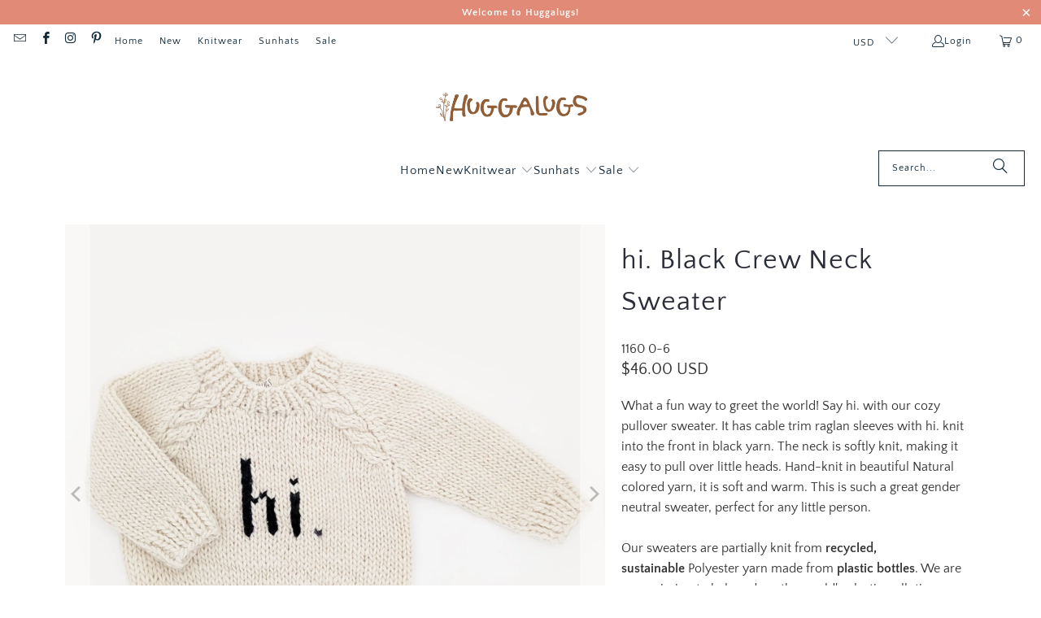

--- FILE ---
content_type: text/javascript; charset=utf-8
request_url: https://www.huggalugs.com/collections/boys-sweaters/products/hi-crew-neck-sweater.js
body_size: 766
content:
{"id":7568765681903,"title":"hi. Black Crew Neck Sweater","handle":"hi-crew-neck-sweater","description":"What a fun way to greet the world! Say hi. with our cozy pullover sweater. It has cable trim raglan sleeves with hi. knit into the front in black yarn. The neck is softly knit, making it easy to pull over little heads. Hand-knit in beautiful Natural colored yarn, it is soft and warm. This is such a great gender neutral sweater, perfect for any little person.\u003cbr\u003e \u003cbr\u003e\u003cspan data-mce-fragment=\"1\"\u003eOur sweaters are partially knit from\u003c\/span\u003e\u003cspan data-mce-fragment=\"1\"\u003e \u003c\/span\u003e\u003cstrong data-mce-fragment=\"1\"\u003erecycled, sustainable\u003c\/strong\u003e\u003cspan data-mce-fragment=\"1\"\u003e \u003c\/span\u003e\u003cspan data-mce-fragment=\"1\"\u003ePolyester yarn made from\u003c\/span\u003e\u003cspan data-mce-fragment=\"1\"\u003e \u003c\/span\u003e\u003cstrong data-mce-fragment=\"1\"\u003eplastic bottles\u003c\/strong\u003e\u003cspan data-mce-fragment=\"1\"\u003e. We are on a mission to help reduce the world's plastic pollution problem \u003c\/span\u003e\u003cspan data-mce-fragment=\"1\"\u003e♻\u003c\/span\u003e\u003cbr data-mce-fragment=\"1\"\u003e\u003cbr data-mce-fragment=\"1\"\u003e\u003cspan data-mce-fragment=\"1\"\u003e• Hand Knit in China\u003c\/span\u003e\u003cbr data-mce-fragment=\"1\"\u003e\u003cspan data-mce-fragment=\"1\"\u003e• 60% Acrylic, 40% Recycled Polyester\u003c\/span\u003e\u003cbr data-mce-fragment=\"1\"\u003e\u003cspan data-mce-fragment=\"1\"\u003e• Hand Wash\u003c\/span\u003e\u003cbr\u003e","published_at":"2022-03-22T13:30:15-07:00","created_at":"2022-02-18T11:39:29-08:00","vendor":"Huggalugs","type":"Sweaters","tags":["Cream","fw22","Girl","Unisex"],"price":4600,"price_min":4600,"price_max":4600,"available":true,"price_varies":false,"compare_at_price":null,"compare_at_price_min":0,"compare_at_price_max":0,"compare_at_price_varies":false,"variants":[{"id":42490369638639,"title":"0-6 months","option1":"0-6 months","option2":null,"option3":null,"sku":"1160 0-6","requires_shipping":true,"taxable":true,"featured_image":null,"available":true,"name":"hi. Black Crew Neck Sweater - 0-6 months","public_title":"0-6 months","options":["0-6 months"],"price":4600,"weight":454,"compare_at_price":null,"inventory_quantity":100,"inventory_management":"shopify","inventory_policy":"deny","barcode":"9341018029920","requires_selling_plan":false,"selling_plan_allocations":[]},{"id":42490369671407,"title":"6-12 months","option1":"6-12 months","option2":null,"option3":null,"sku":"1160 6-12","requires_shipping":true,"taxable":true,"featured_image":null,"available":true,"name":"hi. Black Crew Neck Sweater - 6-12 months","public_title":"6-12 months","options":["6-12 months"],"price":4600,"weight":454,"compare_at_price":null,"inventory_quantity":100,"inventory_management":"shopify","inventory_policy":"deny","barcode":"9341018029937","requires_selling_plan":false,"selling_plan_allocations":[]},{"id":42490369704175,"title":"12-18 months","option1":"12-18 months","option2":null,"option3":null,"sku":"1160 12-18","requires_shipping":true,"taxable":true,"featured_image":null,"available":true,"name":"hi. Black Crew Neck Sweater - 12-18 months","public_title":"12-18 months","options":["12-18 months"],"price":4600,"weight":454,"compare_at_price":null,"inventory_quantity":100,"inventory_management":"shopify","inventory_policy":"deny","barcode":"9341018029944","requires_selling_plan":false,"selling_plan_allocations":[]},{"id":42490369736943,"title":"18-24 months","option1":"18-24 months","option2":null,"option3":null,"sku":"1160 18-24","requires_shipping":true,"taxable":true,"featured_image":null,"available":true,"name":"hi. Black Crew Neck Sweater - 18-24 months","public_title":"18-24 months","options":["18-24 months"],"price":4600,"weight":454,"compare_at_price":null,"inventory_quantity":100,"inventory_management":"shopify","inventory_policy":"deny","barcode":"9341018029951","requires_selling_plan":false,"selling_plan_allocations":[]},{"id":42490369769711,"title":"2-3T","option1":"2-3T","option2":null,"option3":null,"sku":"1160 2-3","requires_shipping":true,"taxable":true,"featured_image":null,"available":true,"name":"hi. Black Crew Neck Sweater - 2-3T","public_title":"2-3T","options":["2-3T"],"price":4600,"weight":454,"compare_at_price":null,"inventory_quantity":54,"inventory_management":"shopify","inventory_policy":"deny","barcode":"9341018029968","requires_selling_plan":false,"selling_plan_allocations":[]}],"images":["\/\/cdn.shopify.com\/s\/files\/1\/1272\/5559\/files\/hi-black-crew-neck-sweater-988095.jpg?v=1750898129","\/\/cdn.shopify.com\/s\/files\/1\/1272\/5559\/products\/hi-crew-neck-sweater-576853.jpg?v=1750877496","\/\/cdn.shopify.com\/s\/files\/1\/1272\/5559\/products\/hi-crew-neck-sweater-482008.jpg?v=1750877496","\/\/cdn.shopify.com\/s\/files\/1\/1272\/5559\/products\/hi-crew-neck-sweater-504921.jpg?v=1750877496"],"featured_image":"\/\/cdn.shopify.com\/s\/files\/1\/1272\/5559\/files\/hi-black-crew-neck-sweater-988095.jpg?v=1750898129","options":[{"name":"Size","position":1,"values":["0-6 months","6-12 months","12-18 months","18-24 months","2-3T"]}],"url":"\/products\/hi-crew-neck-sweater","media":[{"alt":"hi. Black Crew Neck Sweater - Sweaters","id":36577099153647,"position":1,"preview_image":{"aspect_ratio":1.0,"height":2048,"width":2048,"src":"https:\/\/cdn.shopify.com\/s\/files\/1\/1272\/5559\/files\/hi-black-crew-neck-sweater-988095.jpg?v=1750898129"},"aspect_ratio":1.0,"height":2048,"media_type":"image","src":"https:\/\/cdn.shopify.com\/s\/files\/1\/1272\/5559\/files\/hi-black-crew-neck-sweater-988095.jpg?v=1750898129","width":2048},{"alt":"hi. Crew Neck Sweater - Sweaters","id":29890768142575,"position":2,"preview_image":{"aspect_ratio":1.0,"height":2048,"width":2048,"src":"https:\/\/cdn.shopify.com\/s\/files\/1\/1272\/5559\/products\/hi-crew-neck-sweater-576853.jpg?v=1750877496"},"aspect_ratio":1.0,"height":2048,"media_type":"image","src":"https:\/\/cdn.shopify.com\/s\/files\/1\/1272\/5559\/products\/hi-crew-neck-sweater-576853.jpg?v=1750877496","width":2048},{"alt":"hi. Crew Neck Sweater - Sweaters","id":29688176607471,"position":3,"preview_image":{"aspect_ratio":1.0,"height":2048,"width":2048,"src":"https:\/\/cdn.shopify.com\/s\/files\/1\/1272\/5559\/products\/hi-crew-neck-sweater-482008.jpg?v=1750877496"},"aspect_ratio":1.0,"height":2048,"media_type":"image","src":"https:\/\/cdn.shopify.com\/s\/files\/1\/1272\/5559\/products\/hi-crew-neck-sweater-482008.jpg?v=1750877496","width":2048},{"alt":"hi. Crew Neck Sweater - Sweaters","id":29890768175343,"position":4,"preview_image":{"aspect_ratio":1.0,"height":2048,"width":2048,"src":"https:\/\/cdn.shopify.com\/s\/files\/1\/1272\/5559\/products\/hi-crew-neck-sweater-504921.jpg?v=1750877496"},"aspect_ratio":1.0,"height":2048,"media_type":"image","src":"https:\/\/cdn.shopify.com\/s\/files\/1\/1272\/5559\/products\/hi-crew-neck-sweater-504921.jpg?v=1750877496","width":2048}],"requires_selling_plan":false,"selling_plan_groups":[]}

--- FILE ---
content_type: text/javascript; charset=utf-8
request_url: https://www.huggalugs.com/products/hi-black-hand-knit-beanie-hat.js
body_size: 375
content:
{"id":7554005729519,"title":"hi. Black Hand Knit Beanie Hat","handle":"hi-black-hand-knit-beanie-hat","description":"\u003cp\u003eA charming way to say hello! This hand-knit beanie is made from soft Natural-toned yarn and features the word 'hi.' in Black yarn. Finished with a Black pom pom, it complements any outfit and makes a delightful gender-neutral gift for babies.\u003cbr\u003e\u003c\/p\u003e\n\u003cp class=\"MsoNormal\"\u003e\u003cspan\u003eOur beanie hats are partially knit from\u003c\/span\u003e\u003cspan\u003e \u003c\/span\u003e\u003cstrong\u003erecycled, sustainable\u003c\/strong\u003e\u003cspan\u003e \u003c\/span\u003e\u003cspan\u003ePolyester yarn made from\u003c\/span\u003e\u003cspan\u003e \u003c\/span\u003e\u003cstrong\u003eplastic bottles\u003c\/strong\u003e\u003cspan\u003e. We are on a mission to help reduce the world's plastic pollution problem \u003c\/span\u003e\u003cspan\u003e♻\u003c\/span\u003e\u003c\/p\u003e\n\u003cp class=\"MsoNormal\"\u003e\u003cspan\u003e• Hand Knit\u003c\/span\u003e\u003cbr\u003e\u003cspan\u003e• 60% Acrylic, 40% Recycled Polyester\u003c\/span\u003e\u003cbr\u003e\u003cspan\u003e• Hand Wash\u003c\/span\u003e\u003cbr\u003e\u003cspan\u003e• Designed in our Coachella Valley, CA studio\u003c\/span\u003e\u003c\/p\u003e","published_at":"2022-02-21T12:46:13-08:00","created_at":"2022-02-08T13:32:44-08:00","vendor":"Huggalugs","type":"Beanie Hats","tags":["Black","Boy","Cream","Girl","L (2-6 years)","M (6-24 months)","S (0-6 months)","ss22","Unisex"],"price":2600,"price_min":2600,"price_max":2600,"available":true,"price_varies":false,"compare_at_price":null,"compare_at_price_min":0,"compare_at_price_max":0,"compare_at_price_varies":false,"variants":[{"id":42447134687471,"title":"XS (newborn)","option1":"XS (newborn)","option2":null,"option3":null,"sku":"1130XS","requires_shipping":true,"taxable":true,"featured_image":null,"available":true,"name":"hi. Black Hand Knit Beanie Hat - XS (newborn)","public_title":"XS (newborn)","options":["XS (newborn)"],"price":2600,"weight":227,"compare_at_price":null,"inventory_quantity":100,"inventory_management":"shopify","inventory_policy":"deny","barcode":"9341018028756","requires_selling_plan":false,"selling_plan_allocations":[]},{"id":42447134720239,"title":"S (0-6 months)","option1":"S (0-6 months)","option2":null,"option3":null,"sku":"1130S","requires_shipping":true,"taxable":true,"featured_image":null,"available":true,"name":"hi. Black Hand Knit Beanie Hat - S (0-6 months)","public_title":"S (0-6 months)","options":["S (0-6 months)"],"price":2600,"weight":227,"compare_at_price":null,"inventory_quantity":100,"inventory_management":"shopify","inventory_policy":"deny","barcode":"9341018028763","requires_selling_plan":false,"selling_plan_allocations":[]},{"id":42447134753007,"title":"M (6-24 months)","option1":"M (6-24 months)","option2":null,"option3":null,"sku":"1130M","requires_shipping":true,"taxable":true,"featured_image":null,"available":true,"name":"hi. Black Hand Knit Beanie Hat - M (6-24 months)","public_title":"M (6-24 months)","options":["M (6-24 months)"],"price":2600,"weight":227,"compare_at_price":null,"inventory_quantity":100,"inventory_management":"shopify","inventory_policy":"deny","barcode":"9341018028770","requires_selling_plan":false,"selling_plan_allocations":[]},{"id":42447134785775,"title":"L (2-6 years)","option1":"L (2-6 years)","option2":null,"option3":null,"sku":"1130L","requires_shipping":true,"taxable":true,"featured_image":null,"available":true,"name":"hi. Black Hand Knit Beanie Hat - L (2-6 years)","public_title":"L (2-6 years)","options":["L (2-6 years)"],"price":2600,"weight":227,"compare_at_price":null,"inventory_quantity":42,"inventory_management":"shopify","inventory_policy":"deny","barcode":"9341018028787","requires_selling_plan":false,"selling_plan_allocations":[]}],"images":["\/\/cdn.shopify.com\/s\/files\/1\/1272\/5559\/products\/hi-black-hand-knit-beanie-hat-978671.jpg?v=1645477088","\/\/cdn.shopify.com\/s\/files\/1\/1272\/5559\/products\/hi-black-hand-knit-beanie-hat-598381.jpg?v=1653847893","\/\/cdn.shopify.com\/s\/files\/1\/1272\/5559\/products\/hi-black-hand-knit-beanie-hat-554426.jpg?v=1653847893","\/\/cdn.shopify.com\/s\/files\/1\/1272\/5559\/products\/hi-black-hand-knit-beanie-hat-300934.jpg?v=1653847893"],"featured_image":"\/\/cdn.shopify.com\/s\/files\/1\/1272\/5559\/products\/hi-black-hand-knit-beanie-hat-978671.jpg?v=1645477088","options":[{"name":"Size","position":1,"values":["XS (newborn)","S (0-6 months)","M (6-24 months)","L (2-6 years)"]}],"url":"\/products\/hi-black-hand-knit-beanie-hat","media":[{"alt":"hi. Black Hand Knit Beanie Hat - Beanie Hats","id":29441215234287,"position":1,"preview_image":{"aspect_ratio":1.0,"height":2048,"width":2048,"src":"https:\/\/cdn.shopify.com\/s\/files\/1\/1272\/5559\/products\/hi-black-hand-knit-beanie-hat-978671.jpg?v=1645477088"},"aspect_ratio":1.0,"height":2048,"media_type":"image","src":"https:\/\/cdn.shopify.com\/s\/files\/1\/1272\/5559\/products\/hi-black-hand-knit-beanie-hat-978671.jpg?v=1645477088","width":2048},{"alt":"hi. Black Hand Knit Beanie Hat - Beanie Hats","id":30252009816303,"position":2,"preview_image":{"aspect_ratio":1.0,"height":1350,"width":1350,"src":"https:\/\/cdn.shopify.com\/s\/files\/1\/1272\/5559\/products\/hi-black-hand-knit-beanie-hat-598381.jpg?v=1653847893"},"aspect_ratio":1.0,"height":1350,"media_type":"image","src":"https:\/\/cdn.shopify.com\/s\/files\/1\/1272\/5559\/products\/hi-black-hand-knit-beanie-hat-598381.jpg?v=1653847893","width":1350},{"alt":"hi. Black Hand Knit Beanie Hat - Beanie Hats","id":30252009849071,"position":3,"preview_image":{"aspect_ratio":1.0,"height":2048,"width":2048,"src":"https:\/\/cdn.shopify.com\/s\/files\/1\/1272\/5559\/products\/hi-black-hand-knit-beanie-hat-554426.jpg?v=1653847893"},"aspect_ratio":1.0,"height":2048,"media_type":"image","src":"https:\/\/cdn.shopify.com\/s\/files\/1\/1272\/5559\/products\/hi-black-hand-knit-beanie-hat-554426.jpg?v=1653847893","width":2048},{"alt":"hi. Black Hand Knit Beanie Hat - Beanie Hats","id":30252009881839,"position":4,"preview_image":{"aspect_ratio":1.0,"height":625,"width":625,"src":"https:\/\/cdn.shopify.com\/s\/files\/1\/1272\/5559\/products\/hi-black-hand-knit-beanie-hat-300934.jpg?v=1653847893"},"aspect_ratio":1.0,"height":625,"media_type":"image","src":"https:\/\/cdn.shopify.com\/s\/files\/1\/1272\/5559\/products\/hi-black-hand-knit-beanie-hat-300934.jpg?v=1653847893","width":625}],"requires_selling_plan":false,"selling_plan_groups":[]}

--- FILE ---
content_type: text/javascript; charset=utf-8
request_url: https://www.huggalugs.com/products/hi-hand-knit-blanket-black.js
body_size: 804
content:
{"id":7614066950383,"title":"hi. Hand Knit Blanket Black","handle":"hi-hand-knit-blanket-black","description":"\u003cp\u003eHere’s a sweet way to say hello! This cozy blanket, hand-knit from soft Icelandic Acrylic yarn in a natural shade, features the word \"hi.\" stitched twice in black yarn. It’s ideal for newborn photos and hospital visits, and makes a charming baby shower gift. Pair it with our matching hi. beanie for the perfect set. Measures 18\" x 24\".\u003cbr\u003e\u003c\/p\u003e\n\u003cp class=\"MsoNormal\"\u003eOur blankets are partially knit from recycled, sustainable Polyester yarn made from plastic bottles. We are on a mission to help reduce the world's plastic pollution problem.\u003cspan\u003e \u003c\/span\u003e\u003cspan\u003e♻\u003c\/span\u003e\u003c\/p\u003e\n\u003cp class=\"MsoNormal\"\u003e\u003cspan\u003e• Hand Knit\u003c\/span\u003e\u003cbr\u003e\u003cspan\u003e• 60% Acrylic, 40% Recycled Polyester\u003c\/span\u003e\u003cbr\u003e\u003cspan\u003e• Hand Wash\u003c\/span\u003e\u003cbr\u003e\u003cspan\u003e• Designed in our Coachella Valley, CA studio\u003c\/span\u003e\u003c\/p\u003e","published_at":"2022-03-30T13:46:27-07:00","created_at":"2022-03-30T13:37:07-07:00","vendor":"Huggalugs","type":"Blanket","tags":["Boy","Cream","fw22","Girl","hi.","Unisex"],"price":3200,"price_min":3200,"price_max":3200,"available":true,"price_varies":false,"compare_at_price":null,"compare_at_price_min":0,"compare_at_price_max":0,"compare_at_price_varies":false,"variants":[{"id":42639807054063,"title":"Black","option1":"Black","option2":null,"option3":null,"sku":"1136","requires_shipping":true,"taxable":true,"featured_image":null,"available":true,"name":"hi. Hand Knit Blanket Black - Black","public_title":"Black","options":["Black"],"price":3200,"weight":454,"compare_at_price":null,"inventory_quantity":100,"inventory_management":"shopify","inventory_policy":"deny","barcode":"9341018028848","requires_selling_plan":false,"selling_plan_allocations":[]}],"images":["\/\/cdn.shopify.com\/s\/files\/1\/1272\/5559\/files\/hi-hand-knit-blanket-black-949586.jpg?v=1750898130","\/\/cdn.shopify.com\/s\/files\/1\/1272\/5559\/files\/hi-hand-knit-blanket-black-807150.jpg?v=1750898130","\/\/cdn.shopify.com\/s\/files\/1\/1272\/5559\/products\/hi-hand-knit-blanket-black-196947.jpg?v=1750871895"],"featured_image":"\/\/cdn.shopify.com\/s\/files\/1\/1272\/5559\/files\/hi-hand-knit-blanket-black-949586.jpg?v=1750898130","options":[{"name":"Color","position":1,"values":["Black"]}],"url":"\/products\/hi-hand-knit-blanket-black","media":[{"alt":"hi. Hand Knit Blanket Black - Blanket","id":36576944455919,"position":1,"preview_image":{"aspect_ratio":1.0,"height":2048,"width":2048,"src":"https:\/\/cdn.shopify.com\/s\/files\/1\/1272\/5559\/files\/hi-hand-knit-blanket-black-949586.jpg?v=1750898130"},"aspect_ratio":1.0,"height":2048,"media_type":"image","src":"https:\/\/cdn.shopify.com\/s\/files\/1\/1272\/5559\/files\/hi-hand-knit-blanket-black-949586.jpg?v=1750898130","width":2048},{"alt":"hi. Hand Knit Blanket Black - Blanket","id":36576945045743,"position":2,"preview_image":{"aspect_ratio":0.8,"height":1350,"width":1080,"src":"https:\/\/cdn.shopify.com\/s\/files\/1\/1272\/5559\/files\/hi-hand-knit-blanket-black-807150.jpg?v=1750898130"},"aspect_ratio":0.8,"height":1350,"media_type":"image","src":"https:\/\/cdn.shopify.com\/s\/files\/1\/1272\/5559\/files\/hi-hand-knit-blanket-black-807150.jpg?v=1750898130","width":1080},{"alt":"hi. Hand Knit Blanket Black - Swaddling \u0026 Receiving Blankets","id":30136972312815,"position":3,"preview_image":{"aspect_ratio":1.0,"height":2048,"width":2048,"src":"https:\/\/cdn.shopify.com\/s\/files\/1\/1272\/5559\/products\/hi-hand-knit-blanket-black-196947.jpg?v=1750871895"},"aspect_ratio":1.0,"height":2048,"media_type":"image","src":"https:\/\/cdn.shopify.com\/s\/files\/1\/1272\/5559\/products\/hi-hand-knit-blanket-black-196947.jpg?v=1750871895","width":2048}],"requires_selling_plan":false,"selling_plan_groups":[]}

--- FILE ---
content_type: text/plain; charset=utf-8
request_url: https://accessories.w3apps.co/api/accessories?callback=jQuery37106717900915731512_1768727957344&product_id=7568765681903&shop_name=huggalugs-test&_=1768727957345
body_size: 1380
content:
jQuery37106717900915731512_1768727957344({"accessories":[{"AccessoryID":1990818,"SortOrder":null,"imgURL":null,"Handle":"hi-black-hand-knit-beanie-hat","ProductID":7554005729519,"ProductDeleted":false,"Title":"hi. Black Hand Knit Beanie Hat","CustomTitle":null,"status":null,"totalInventory":0,"tracksInventory":false,"hasOnlyDefaultVariant":false,"hasOutOfStockVariants":false},{"AccessoryID":2295353,"SortOrder":0,"imgURL":null,"Handle":"hi-hand-knit-blanket-black","ProductID":7614066950383,"ProductDeleted":false,"Title":"hi. Hand Knit Blanket Black","CustomTitle":null,"status":null,"totalInventory":0,"tracksInventory":false,"hasOnlyDefaultVariant":false,"hasOutOfStockVariants":false}],"add_accessories_text":"Frequently Bought Together","loading_text":"Loading...","info_text":"","unavailable_text":"Unavailable","open_new_window":true,"image_size":"small","group_variant_options":true,"money_format":"<span class=money>${{amount}} USD</span>","currency":"USD","add_quantity":true,"radio_buttons":true,"show_description":false,"full_description":false,"disable_quick_view":false,"add_to_cart_text":"Add To Cart","quantity_text":"Quantity","quick_view_text":"Quick View","quick_view_button_background_color":"","quick_view_button_font_color":"","quick_view_title_color":"","read_more_text":"Read More","quick_view_adding_text":"Adding...","quick_view_added_text":"Added","CustomCSS":null,"HideImages":false,"DisableTitleLink":false,"HideComparePrice":false})